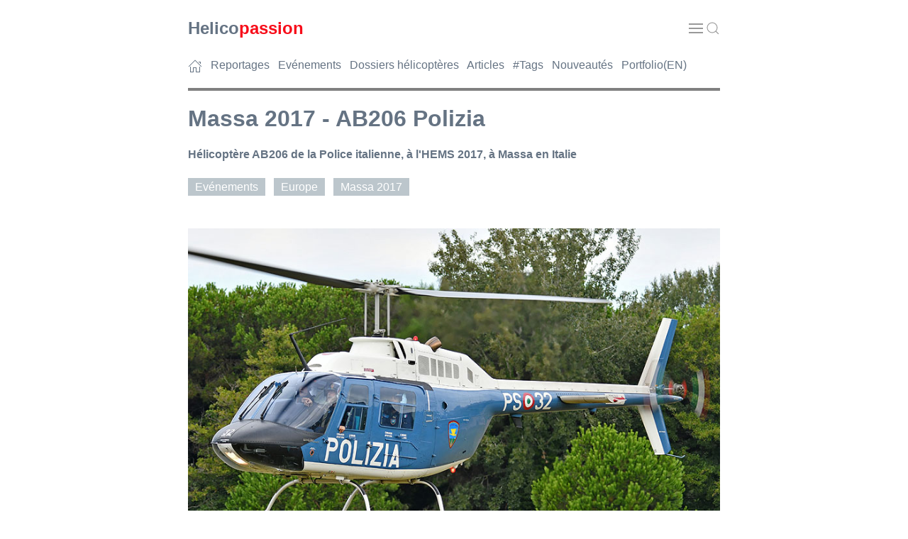

--- FILE ---
content_type: text/html
request_url: https://helicopassion.com/fr/01/massa17-10.htm
body_size: 5628
content:
<!DOCTYPE html>
<html lang="fr">
<head>
<meta charset="utf-8">
<meta name="viewport" content="width=device-width, initial-scale=1">

<!-- META PAGE -->
<title>Massa 2017 - AB206 Polizia // HELICOPASSION</title>
<meta name="Description" content="Hélicoptère AB206 de la Police italienne, à l'HEMS 2017, à Massa en Italie">
<!-- /META PAGE -->

<link rel="icon" href="../../favicon.ico" />
<link rel="stylesheet" href="https://cdn.jsdelivr.net/npm/uikit@3.21.13/dist/css/uikit.min.css" /> 
<link rel="stylesheet" href="../../hp431.css" />
<script src="https://cdn.jsdelivr.net/npm/uikit@3.21.13/dist/js/uikit.min.js"></script>
<script src="https://cdn.jsdelivr.net/npm/uikit@3.21.13/dist/js/uikit-icons.min.js"></script>
<!-- Google Analytics --> <script async src="https://www.googletagmanager.com/gtag/js?id=G-KNNMP99TXL"></script> <script> window.dataLayer = window.dataLayer || []; function gtag(){dataLayer.push(arguments);} gtag('js', new Date()); gtag('config', 'G-KNNMP99TXL'); </script></head>

<body>

<!-- HEADER --><!-- #BeginLibraryItem "/Library/HPH.lbi" --><header>
   <div class="uk-container uk-container-xsmall">
      <div class="top-wrap uk-position-relative uk-background-default">
         <div data-uk-sticky="cls-active: uk-background-default uk-box-shadow-medium; top: 10vh; animation: uk-animation-slide-top">
            <div class="uk-container">
               <nav class="uk-navbar uk-navbar-container uk-navbar-transparent" data-uk-navbar>
                  <div class="uk-navbar-left">
                     <div class="uk-navbar-item uk-padding-remove-horizontal"><a href="https://www.helicopassion.com"> <span class="TI">Helico</span><span class="TIACT">passion</span></a></div>
                  </div>
                  <div class="uk-navbar-right"> <a class="uk-navbar-toggle uk-navbar-item" data-uk-toggle data-uk-navbar-toggle-icon href="#offcanvas-nav"></a>&nbsp; <a class="uk-navbar-toggle uk-navbar-item uk-padding-remove-horizontal" data-uk-toggle uk-search-icon href="#offcanvas-nav"></a> </div>
               </nav>
            </div>
         </div>
         <nav> <a class="FOO" href="../../index.htm"><span uk-icon="icon: home" uk-tooltip="title:Accueil; pos:top"></span></a> &nbsp; <a class="FOO" href="../02/index02.htm">Reportages</a> &nbsp; <a class="FOO" href="index01.htm">Evénements</a> &nbsp; <a class="FOO" href="../03/index03.htm">Dossiers hélicoptères</a> &nbsp; <a class="FOO" href="../04/index04.htm">Articles</a> &nbsp; <a class="FOO" href="../05/index05.htm">#Tags</a> &nbsp; <a class="FOO" href="../05/nouveautes.htm">Nouveautés</a> &nbsp; <a class="FOO" href="../../index-e.htm">Portfolio(EN)</a> </nav>
         <hr>
      </div>
   </div>
</header><!-- #EndLibraryItem --><!-- /HEADER --> 

<!-- Lightbox -->
<main>
   <div uk-lightbox="toggle: .js-lightbox"> 
      
      <!-- Accroche -->
      <section>
         <div class="uk-container uk-container-xsmall">
            <h1>Massa 2017 - AB206 Polizia</h1>
            <p class="ACC">Hélicoptère  AB206 de la Police  italienne, à l'HEMS 2017, à Massa en Italie</p>
            <nav>
               <p class="IL"><a class="TAG" href="../01/index01.htm">Evénements</a> &nbsp; <a class="TAG" href="../01/categorie-europe.htm">Europe</a> &nbsp; <a class="TAG" href="massa17-01.htm">Massa 2017</a></p>
            </nav>
            <!-- Partage --><!-- /Partage --> 
            <br>
         </div>
      </section>
      <!-- /Accroche --> 
      <!-- Photo A la une -->
      <section>
         <div class="uk-container uk-container-xsmall">
            <p class="CEN"><a class="js-lightbox" href="../../images/MASSA17/AB206/MASSA172315h.jpg"><img src="../../images/MASSA17/AB206/MASSA172315p.jpg" alt="Hélicoptère AB206 JetRanger PS-32 Police italienne" width="820" height="547" loading="lazy"></a><br>
               <span class="CRE">(Photo André BOUR - HELICOPASSION)</span><br>
               <span class="ACC">Hélicoptère AB206 JetRanger PS-32 de la Police italienne</span></p>
            <p>&nbsp;</p>
         </div>
      </section>
      <!-- /Photo A la une --> 
      
      <!-- 2 colonnes -->
      <div class="uk-container uk-container-xsmall">
         <div class="uk-grid uk-grid-medium" data-uk-grid> 
            
            <!-- Colonne principale -->
            <div class="uk-width-expand">
               <section><!-- Textes et photos -->
                  <p class="CEN"><a class="js-lightbox" href="../../images/MASSA17/AB206/MASSA173473h.jpg"><img src="../../images/MASSA17/AB206/MASSA173473t.jpg" alt="Hélicoptère AB206 JetRanger PS-32 Police italienne" width="500" height="333" loading="lazy"></a><br>
                     <span class="CRE">(Photo André BOUR - HELICOPASSION)</span></p>
                  <p class="CEN"><a class="js-lightbox" href="../../images/MASSA17/AB206/MASSA173466h.jpg"><img src="../../images/MASSA17/AB206/MASSA173466t.jpg" alt="Hélicoptère AB206 JetRanger PS-32 Police italienne" width="500" height="333" loading="lazy"></a><br>
                     <span class="CRE">(Photo André BOUR - HELICOPASSION)</span></p>
                  <p class="CEN"><a class="js-lightbox" href="../../images/MASSA17/AB206/MASSA172259h.jpg"><img src="../../images/MASSA17/AB206/MASSA172259t.jpg" alt="Hélicoptère AB206 JetRanger PS-32 Police italienne" width="500" height="333" loading="lazy"></a><br>
                     <span class="CRE">(Photo André BOUR - HELICOPASSION)</span></p>
                  <p class="CEN"><a class="js-lightbox" href="../../images/MASSA17/AB206/MASSA172270h.jpg"><img src="../../images/MASSA17/AB206/MASSA172270t.jpg" alt="Hélicoptère AB206 JetRanger PS-32 Police italienne" width="500" height="333" loading="lazy"></a><br>
                     <span class="CRE">(Photo André BOUR - HELICOPASSION)</span></p>
                  <p class="CEN"><a class="js-lightbox" href="../../images/MASSA17/AB206/SGMAS1732h.jpg"><img src="../../images/MASSA17/AB206/SGMAS1732t.jpg" alt="Hélicoptère AB206 JetRanger PS-32 Police italienne" width="500" height="333" loading="lazy"></a><br>
                     <span class="CRE">(Photo Stéphane GIMARD - HELICOPASSION)</span></p>
                  <p class="CEN"><a class="js-lightbox" href="../../images/MASSA17/AB206/MASSA172301h.jpg"><img src="../../images/MASSA17/AB206/MASSA172301t.jpg" alt="Hélicoptère AB206 JetRanger PS-32 Police italienne" width="500" height="333" loading="lazy"></a><br>
                     <span class="CRE">(Photo André BOUR - HELICOPASSION)</span></p>
                  <p class="CEN"><a class="js-lightbox" href="../../images/MASSA17/AB206/MASSA172324h.jpg"><img src="../../images/MASSA17/AB206/MASSA172324t.jpg" alt="Hélicoptère AB206 JetRanger PS-32 Police italienne" width="500" height="333" loading="lazy"></a><br>
                     <span class="CRE">(Photo André BOUR - HELICOPASSION)</span></p>
                  <p class="CEN"><a class="js-lightbox" href="../../images/MASSA17/AB206/MASSA172330h.jpg"><img src="../../images/MASSA17/AB206/MASSA172330t.jpg" alt="Hélicoptère AB206 JetRanger PS-32 Police italienne" width="500" height="333" loading="lazy"></a><br>
                     <span class="CRE">(Photo André BOUR - HELICOPASSION)</span></p>
                  <p class="CEN"><a class="js-lightbox" href="../../images/MASSA17/AB206/MASSA172350h.jpg"><img src="../../images/MASSA17/AB206/MASSA172350t.jpg" alt="Hélicoptère AB206 JetRanger PS-32 Police italienne" width="500" height="333" loading="lazy"></a><br>
                     <span class="CRE">(Photo André BOUR - HELICOPASSION)</span></p>
                  <p class="CEN"><a class="js-lightbox" href="../../images/MASSA17/AB206/MASSA173433h.jpg"><img src="../../images/MASSA17/AB206/MASSA173433t.jpg" alt="Hélicoptère AB206 JetRanger PS-32 Police italienne" width="500" height="333" loading="lazy"></a><br>
                     <span class="CRE">(Photo André BOUR - HELICOPASSION)</span></p>
                  <p class="CEN"><a class="js-lightbox" href="../../images/MASSA17/AB206/MASSA173434h.jpg"><img src="../../images/MASSA17/AB206/MASSA173434t.jpg" alt="Hélicoptère AB206 JetRanger PS-32 Police italienne" width="500" height="333" loading="lazy"></a><br>
                     <span class="CRE">(Photo André BOUR - HELICOPASSION)</span></p>
               </section>
               <!-- /Textes et photos --> 
               
               <!-- Partage -->
               <p>&nbsp;</p><!-- #BeginLibraryItem "/Library/HPAddthis.lbi" --><!-- #EndLibraryItem --><!-- /Partage --> 
               
               <!-- Tags -->
               <nav>
                  <p class="IL"><a class="TAG" href="../01/index01.htm">Evénements</a> &nbsp; <a class="TAG" href="../01/categorie-europe.htm">Europe</a> &nbsp; <a class="TAG" href="massa17-01.htm">Massa 2017</a> &nbsp; <a class="TAG" href="../05/tag-b206.htm">#B206</a></p>
               </nav>
               <!-- /Tags -->
               <p>Dernière mise à jour le 28 janvier 2018</p>
               <!-- Sommaire bas -->
               <hr>
               <p class="TIACT">Les autres pages de l'article</p>
               <nav>
                  <p><!-- #BeginLibraryItem "/Library/massa17pages.lbi" --><a href="massa17-01.htm">Introduction</a> - <a href="massa17-02.htm">HH101 Caesar Aeronautica Militare</a> - <a href="massa17-03.htm">AW101 ASH Mk413 Marina</a> - <a href="massa17-04.htm">AW139 Guardia Costiera</a> - <a href="massa17-05.htm">AB205 Esercito</a> - <a href="massa17-06.htm">AW169 HEMS</a> - <a href="massa17-07.htm">AW139 HEMS</a> - <a href="massa17-08.htm">AW189</a> - <a href="massa17-09.htm">NH500 Guardia di Finanza</a> - <a href="massa17-10.htm">AB206 Polizia</a> - <a href="massa17-11.htm">H145</a><!-- #EndLibraryItem --></p></nav>
            <!-- /Sommaire bas --> <!-- Pub contenu bas --><!-- #BeginLibraryItem "/Library/pubginside.lbi" --><!-- Adsense Inside -->
<hr>
<script async src="https://pagead2.googlesyndication.com/pagead/js/adsbygoogle.js"></script> 
<ins class="adsbygoogle"
     style="display:block"
     data-ad-client="ca-pub-9416717221503090"
     data-ad-slot="5652079526"
     data-ad-format="auto"
     data-full-width-responsive="true"></ins> 
<script>
     (adsbygoogle = window.adsbygoogle || []).push({});
</script>
<!-- /Adsense Inside --><!-- #EndLibraryItem --><!-- /Pub contenu bas --> 
               
               <!-- Voir aussi -->
               <hr>
               <aside>
                  <p class="TIACT">Sur le même thème</p>
                  <div class="uk-grid-small uk-child-width-1-2 uk-child-width-1-3@m uk-flex-left uk-text-left" uk-grid> 
                     <!-- Article -->
              <article>
                <div class="uk-card uk-card-small"> <a href="../03/wbl304.htm"><img src="../../images/WBL/WBL304/VICB084t.jpg" alt="Hélicoptère BELL 206B JetRanger III de SHEARWATER" width="500" height="333" loading="lazy"><br>
                  Bell 206 Jet Ranger, 407, OH58 Kiowa et 407M</a><br>
                  Les hélicoptères Bell 206 Jet Ranger, 407, OH58 Kiowa et 407M : signes de reconnaissance, variantes, caractéristiques techniques, utilisations civiles et militaires, historique</div>
              </article>
                     <!-- Article -->
                     <article>
                        <div class="uk-card uk-card-small"> <a href="../01/zw11-02.htm"><img src="../../images/ZW11/OH58/SGZW1122t.jpg" alt="OH58 Kiowa" width="500" height="333" loading="lazy"><br>
                           Zeltweg 2011 - OH58 Kiowa</a><br>
                           L'hélicoptère léger OH58 Kiowa de l'armée autrichienne</div>
                     </article>
                     <!-- Article -->
                     <article>
                        <div class="uk-card uk-card-small"><a href="../02/tokyo10.htm"><img src="../../images/tokyo/police/JP12TOK0339t.jpg" alt="Hélicoptère Bell 206 Long Ranger JA31MP de la Police japonaise" width="500" height="333" loading="lazy"><br>
                           Hélicoptères japonais à Tokyo - Hélicoptères de la Police</a><br>
                           Hélicoptère Bell 206 Long Ranger de la Police japonaise</div>
                     </article><!-- Article -->
              <article>
                <div class="uk-card uk-card-small"> <a href="../05/tag-andre-bour.htm"><img src="../../images/avatars/AndreBour_cr.jpg" alt="André BOUR" loading="lazy"></a><br>
                  Découvrez tous les reportages photos d'<a href="../05/tag-andre-bour.htm">André BOUR</a> parus sur Helicopassion</div>
              </article><!-- Article -->
              <article>
                <div class="uk-card uk-card-small"> <a href="../05/tag-stephane-gimard.htm"><img src="../../images/avatars/StephaneGimard_cr.jpg" alt="Stéphane GIMARD" loading="lazy"></a><br>
                  Découvrez tous les reportages photos de <a href="../05/tag-stephane-gimard.htm">Stéphane GIMARD</a> parus sur Helicopassion</div>
              </article>
                  </div>
                  <p>&nbsp;</p>
               </aside>
               <!-- /Voir aussi --> 
               
               <!-- DISQUS -->
               <section>
                  <hr>
                  <p class="TIACT">Commentez cette page</p>
                  <div id="disqus_thread"></div>
                  <script>
var disqus_config = function () {
    // var disqus_shortname = 'helicopassion';
	this.page.identifier = 'MASSA17_AB206';
    this.page.url =  'https://www.helicopassion.com/fr/01/massa17-10.htm';
    };
(function() {
var d = document, s = d.createElement('script');
s.src = 'https://helicopassion.disqus.com/embed.js';
s.setAttribute('data-timestamp', +new Date());
(d.head || d.body).appendChild(s);
})();
</script>
                  <noscript>
                  Please enable JavaScript to view the <a href="https://disqus.com/?ref_noscript">comments powered by Disqus.</a>
                  </noscript>
                  <p>&nbsp;</p>
               </section>
               <!-- /DISQUS --> 
               
            </div>
            <!-- /Colonne principale --> 
            
            <!-- Barre laterale -->
            <div class="uk-width-1-3 uk-visible@s">
               <div class="uk-card uk-card-small"><!-- Sommaire --><!-- #BeginLibraryItem "/Library/massa17menu.lbi" --><hr>
<p class="TIACT">Sommaire&nbsp;:</p>
<ul>
  <li> <a class="FOO" href="massa17-01.htm">Introduction</a></li>
  <li> <a class="FOO" href="massa17-02.htm">HH101 Caesar Aeronautica Militare</a></li>
  <li> <a class="FOO" href="massa17-03.htm">AW101 ASH Mk413 Marina</a></li>
  <li> <a class="FOO" href="massa17-04.htm">AW139 Guardia Costiera</a></li>
  <li> <a class="FOO" href="massa17-05.htm">AB205 Esercito</a></li>
  <li> <a class="FOO" href="massa17-06.htm">AW169 HEMS</a></li>
  <li> <a class="FOO" href="massa17-07.htm">AW139 HEMS</a></li>
  <li> <a class="FOO" href="massa17-08.htm">AW189</a></li>
  <li> <a class="FOO" href="massa17-09.htm">NH500 Guardia di Finanza</a></li>
  <li> <a class="FOO" href="massa17-10.htm">AB206 Polizia</a></li>
  <li> <a class="FOO" href="massa17-11.htm">H145</a></li>
</ul>
<br><!-- #EndLibraryItem --><!-- /Sommaire --><!-- #BeginLibraryItem "/Library/HPR.lbi" --><!-- Recherche -->
<hr>
<p class="TI">Recherche</p>
<script async src="https://cse.google.com/cse.js?cx=partner-pub-9416717221503090:oe89rc4e1ci">
</script>
<div class="gcse-searchbox-only"></div>
<p>&nbsp;</p>
<!-- /Recherche --> 
<!-- Publicite Right1 -->
<hr>
<script async src="https://pagead2.googlesyndication.com/pagead/js/adsbygoogle.js"></script> 
<ins class="adsbygoogle"
     style="display:block"
     data-ad-client="ca-pub-9416717221503090"
     data-ad-slot="1898583068"
     data-ad-format="auto"
     data-full-width-responsive="true"></ins> 
<script>
     (adsbygoogle = window.adsbygoogle || []).push({});
</script>
<p>&nbsp;</p>
<!-- /Publicite Right1 -->
<aside> 
  <!-- Liens utiles -->
  <hr>
  <p class="TIACT">Liens utiles</p>
  <ul>
    <li><a class="FOO" href="../05/ann211.htm">Annonces Emploi</a></li>
    <li><a class="FOO" href="../05/vol01.htm">Un vol en hélicoptère, comment faire ?</a></li>
    <li><a class="FOO" href="../04/coloriage.htm">Coloriage pour enfants</a></li>
    <li><a class="FOO" href="../04/mqt01.htm">Maquettes d'hélicoptères pour les grands</a></li>
    <li><a class="FOO" href="../04/wbl412.htm">Le livre "La véritable histoire de l'hélicoptère" d'Yves Le Bec, en téléchargement gratuit</a></li>
  </ul>
  <p>&nbsp;</p>
  <!-- /Liens utiles --> 
  <!-- Boutique -->
  <hr>
  <p><a class="TIACT" href="../05/boutique.htm">Dans la Boutique<br>
    <img src="../../images/CAL/CAL26ABSG/CAL2026t.jpg" alt="Calendrier 2026 Helicopassion" width="500" height="375"></a><br>
    Calendrier & photos en haute résolution</p>
  <!-- /Boutique --> 
  <!-- /Pages les + vues -->
  <hr>
  <p class="TIACT">Pages les + vues</p>
  <ul>
    <li><a class="FOO" href="../03/wbl344.htm">La gamme AIRBUS Helicopters et les chiffres de vente</a></li>
    <li><a class="FOO" href="../05/ann211.htm">Annonces Emploi</a></li>
    <li><a class="FOO" href="../02/samu01.htm">Les hélicoptères du SAMU en France</a></li>
    <li><a class="FOO" href="../02/tech01.htm">Comment vole un hélicoptère ?</a></li>
    <li><a class="FOO" href="../02/pilot01.htm">Comment devenir pilote ?</a></li>
    <li><a class="FOO" href="../03/ec145-01.htm">Dossier EC145</a></li>
    <li><a class="FOO" href="../03/wbl324.htm">Dossier H145</a></li>
    <li><a class="FOO" href="../03/wbl337.htm">Dossier H160</a></li>
    <li><a class="FOO" href="../03/puma02.htm">Dossier Puma,Cougar et Caracal</a></li>
  </ul>
  <!-- /Pages les + vues --> 
</aside><!-- #EndLibraryItem --></div>
            </div>
            <!-- /Barre laterale --> 
            
         </div>
      </div>
      <!-- /2 colonnes --> 
      
   </div>
</main>
<!-- /Lightbox --><!-- #BeginLibraryItem "/Library/HPB.lbi" --><!-- Extract colonne droite pour mobile -->
<div class="uk-container uk-container-xsmall uk-hidden@s"> 
  <!-- Liens utiles -->
  <aside>
    <hr>
    <p class="TIACT">Liens utiles</p>
    <ul>
      <li><a class="FOO" href="../05/nouveautes.htm">Voir les dernières publications sur HELICOPASSION</a></li>
      <li><a class="FOO" href="../05/ann211.htm">Annonces Emploi</a></li>
      <li><a class="FOO" href="../02/pilot01.htm">Comment devenir pilote d'hélicoptère ?</a></li>
      <li><a class="FOO" href="../05/vol01.htm">Un vol en hélicoptère, comment faire ?</a></li>
      <li><a class="FOO" href="../05/photosHR.htm">Demande de photographies en haute résolution</a></li>
      <li><a class="FOO" href="../04/coloriage.htm">Coloriage pour enfants</a></li>
      <li><a class="FOO" href="../04/wbl412.htm">Le livre "La véritable histoire de l'hélicoptère" d'Yves Le Bec, en téléchargement gratuit</a></li>
    </ul>
    <p>&nbsp;</p>
  </aside>
  <!-- /Liens utiles --> 
</div>
<!-- /Extract colonne droite pour mobile --> 
<!-- Footer -->
<footer>
  <div class="uk-container uk-container-xsmall"> 
    <!-- Publicite Content -->
    <hr>
    <script async src="https://pagead2.googlesyndication.com/pagead/js/adsbygoogle.js"></script> 
    <ins class="adsbygoogle"
style="display:block"
data-ad-format="autorelaxed"
data-ad-client="ca-pub-9416717221503090"
data-ad-slot="7432065057"></ins> 
    <script>
(adsbygoogle = window.adsbygoogle || []).push({});
</script>
    <p>&nbsp;</p>
    <!-- /Publicite Content -->
    <hr>
    <div class="uk-grid uk-grid-small" data-uk-grid>
      <div class="uk-width-1-3@s">
        <h3>Qui sommes-nous&nbsp;?</h3>
        <table width="100%" border="0" cellspacing="0" cellpadding="0">
          <tr>
            <td width="40" valign="top"><span uk-icon="icon:world; ratio:1.5"></span></td>
            <td>Le 1er site hélicoptère sur internet, avec 30&nbsp;000 photos et 2&nbsp;000 pages en ligne<br><br></td>
          </tr>
          <tr>
            <td width="40" valign="top"><span uk-icon="icon:users; ratio:1.5"></span></td>
            <td>+6&nbsp;000&nbsp;000 de requêtes Google, +200&nbsp;000 lecteurs par an, 126&nbsp;000 followers de la page Facebook, 72&nbsp;000 membres du groupe Facebook, 23&nbsp;000 followers sur Instagram<br><br></td>
          </tr>
          <tr>
            <td width="40" valign="top"><span uk-icon="icon:file-edit; ratio:1.5"></span></td>
            <td>Créé et animé par André BOUR, avec l'aide de 300 contributeurs français et internationaux<br><br></td>
          </tr>
          <tr>
            <td width="40" valign="top"><span uk-icon="icon:user; ratio:1.5"></span></td>
            <td><a href="../05/a_propos.htm">A propos</a><br><br></td>
          </tr>
          <tr>
            <td width="40" valign="top"><span uk-icon="icon:mail; ratio:1.5"></span></td>
            <td><a href="https://www.helicopassion.com/fr/05/contact.htm">Contact</a></td>
          </tr>
        </table>
      </div>
      <div class="uk-width-1-3@s">
        <h3>Comment nous aider&nbsp;?</h3>
        <table width="100%" border="0" cellspacing="0" cellpadding="0">
          <tr>
            <td width="40" valign="top"><a uk-icon="icon:commenting; ratio:1.5"></a></td>
            <td>Abonnez-vous à nos réseaux sociaux, commentez nos publications<br><br></td>
          </tr>
			<tr>
            <td width="40" valign="top"><a uk-icon="icon:video-camera; ratio:1.5"></a></td>
            <td>Professionnels, invitez-nous pour un reportage photo et vidéo de vos hélicoptères en action<br><br></td>
          </tr>
          <tr>
            <td width="40" valign="top"><a uk-icon="icon:camera; ratio:1.5"></a></td>
            <td>Photographes et pilotes, contribuez au contenu avec vos photos et récits<br><br></td>
          </tr>
          <tr>
            <td width="40" valign="top"><a uk-icon="icon:eye; ratio:1.5"></a></td>
            <td>Respectez les droits d'auteur : lors d'un partage d'une photo sur les réseaux sociaux veillez à ce que l'auteur et la source soient indiqués ; pour une demande de photo en haute résolution ou une re-publication <a href="../05/photosHR.htm">précisez votre choix ici</a><br><br></td>
          </tr>
          <tr>
            <td width="40" valign="top"><a uk-icon="icon:server; ratio:1.5"></a></td>
            <td>Apportez nous votre soutien et participez à la pérennité du site via <a href="https://www.paypal.com/donate/?hosted_button_id=4VDERRL72UXJG" target="_blank">Paypal</a></td>
          </tr>
        </table>
      </div>
      <div class="uk-width-1-3@s">
        <h3>Suivez-nous sur les réseaux sociaux</h3>
        <table width="100%" border="0" cellspacing="0" cellpadding="0">
          <tr>
            <td width="40" valign="top"><a href="https://www.instagram.com/helico.passion/" target="_blank" uk-icon="icon:instagram; ratio:1.5"></a></td>
            <td><a href="https://www.instagram.com/helico.passion/" target="_blank">Instagram</a><br>
              <br></td>
          </tr>
          <tr>
            <td width="40" valign="top"><a href="https://www.facebook.com/helicopassion/" target="_blank" uk-icon="icon:facebook; ratio:1.5"></a></td>
            <td><a href="https://www.facebook.com/helicopassion/" target="_blank">Facebook Page</a><br>
              <br></td>
          </tr>
          <tr>
            <td width="40" valign="top"><a href="https://www.facebook.com/groups/2029093183993694/" target="_blank" uk-icon="icon:facebook; ratio:1.5"></a></td>
            <td><a href="https://www.facebook.com/groups/2029093183993694/" target="_blank">Facebook Group</a><br>
              <br></td>
          </tr>
          <tr>
            <td width="40" valign="top"><a href="https://www.pinterest.fr/helicopassion/overview/" target="_blank" uk-icon="icon:pinterest; ratio:1.5"></a></td>
            <td><a href="https://www.pinterest.fr/helicopassion/overview/" target="_blank">Pinterest</a><br>
              <br></td>
          </tr>
          <tr>
            <td width="40" valign="top"><a href="https://www.flickr.com/photos/abour/" target="_blank" uk-icon="icon:flickr; ratio:1.5"></a></td>
            <td><a href="https://www.flickr.com/photos/abour/" target="_blank">Flickr</a><br>
              <br></td>
          </tr>
          <tr>
            <td width="40" valign="top"><a href="https://twitter.com/HELICOPASSION" target="_blank" uk-icon="icon:x; ratio:1.5"></a></td>
            <td><a href="https://twitter.com/HELICOPASSION" target="_blank">X (Twitter)</a><br>
              <br></td>
          </tr>
          <tr>
            <td width="40" valign="top"><a href="https://www.linkedin.com/in/andrebour/" target="_blank" uk-icon="icon:linkedin; ratio:1.5"></a></td>
            <td><a href="https://www.linkedin.com/in/andrebour/" target="_blank">LinkedIn</a></td>
          </tr>
        </table>
      </div>
    </div>
    <div class="uk-text-center uk-padding uk-padding-remove-horizontal">
      <p><a href="#Top" uk-scroll><span uk-icon="icon:chevron-up; ratio:1.5"></span> Haut de page</a><br>
        &copy; HELICOPASSION // André BOUR 1998 - 2026</p>
    </div>
  </div>
</footer>
<!-- /Footer --> 
<!-- OffCanvas -->
<nav>
  <div id="offcanvas-nav" data-uk-offcanvas="flip: true; overlay: false">
    <div class="uk-offcanvas-bar uk-offcanvas-bar-animation uk-offcanvas-slide">
      <button class="uk-offcanvas-close uk-close uk-icon" type="button" data-uk-close></button>
      <ul class="uk-nav uk-nav-default">
        <li><a href="../../index.htm"><span uk-icon="icon: home" uk-tooltip="title:Accueil; pos:top"></span></a></li>
        <li><a href="../02/index02.htm">Reportages</a></li>
        <li><a href="index01.htm">Evénements</a></li>
        <li><a href="../03/index03.htm">Dossiers hélicoptères</a></li>
        <li><a href="../04/index04.htm">Articles</a></li>
        <li><a href="../05/index05.htm">#Tags</a></li>
        <li><a href="../05/nouveautes.htm">Nouveautés</a></li>
        <li><a href="../../index-e.htm">Portfolio(EN)</a></li>
        <li class="uk-nav-divider"></li>
        <li> 
          <!-- SiteSearch Google --> 
          <script async src="https://cse.google.com/cse.js?cx=partner-pub-9416717221503090:oe89rc4e1ci"></script>
          <div class="gcse-searchbox-only"></div>
          <!-- /SiteSearch Google --> 
        </li>
      </ul>
    </div>
  </div>
</nav>
<!-- /OffCanvas --> 
<!-- Adsense --> 
<script async src="//pagead2.googlesyndication.com/pagead/js/adsbygoogle.js"></script> 
<script>
(adsbygoogle = window.adsbygoogle || []).push({
google_ad_client: "ca-pub-9416717221503090",
enable_page_level_ads: true
});
</script> 
<!-- /Adsense --><!-- #EndLibraryItem --></body>
</html>

--- FILE ---
content_type: text/html; charset=utf-8
request_url: https://www.google.com/recaptcha/api2/aframe
body_size: 112
content:
<!DOCTYPE HTML><html><head><meta http-equiv="content-type" content="text/html; charset=UTF-8"></head><body><script nonce="PoS2unGKna4owcmjfbnxqw">/** Anti-fraud and anti-abuse applications only. See google.com/recaptcha */ try{var clients={'sodar':'https://pagead2.googlesyndication.com/pagead/sodar?'};window.addEventListener("message",function(a){try{if(a.source===window.parent){var b=JSON.parse(a.data);var c=clients[b['id']];if(c){var d=document.createElement('img');d.src=c+b['params']+'&rc='+(localStorage.getItem("rc::a")?sessionStorage.getItem("rc::b"):"");window.document.body.appendChild(d);sessionStorage.setItem("rc::e",parseInt(sessionStorage.getItem("rc::e")||0)+1);localStorage.setItem("rc::h",'1768832316098');}}}catch(b){}});window.parent.postMessage("_grecaptcha_ready", "*");}catch(b){}</script></body></html>